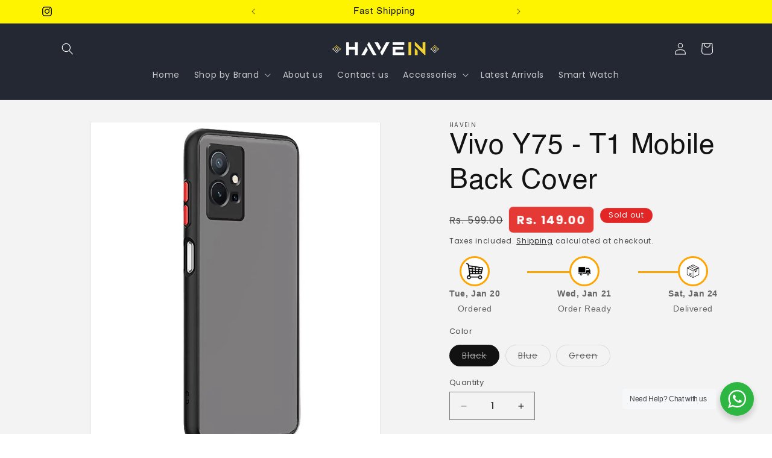

--- FILE ---
content_type: text/html; charset=utf-8
request_url: https://t.makehook.ws/jsv1/org-details/25af7ff1-c0bd-4b7f-9477-bfeaf84b8158?u=https://havein.in/products/vivo-y75-t1-back-cover&_=Tue%20Jan%2020%202026%2017:03:55%20GMT+0000%20(Coordinated%20Universal%20Time)&_=Tue%20Jan%2020%202026%2017:03:55%20GMT+0000%20(Coordinated%20Universal%20Time)
body_size: 3837
content:
{"ekey": "43967e2bb9381b1025b473462d7854a5", "org": {"active_billables": [], "ads_data": null, "all_links_forever_redirect": false, "country_code": "", "created_at": "2024-06-26 13:59:10.247635+00:00", "currency": "", "domain": "pviral3667-1292.myshopify.com", "extra_data": {"shopify_provided_scopes": ["read_all_orders", "write_orders", "write_customers", "write_script_tags", "read_product_listings", "read_collection_listings", "write_checkouts", "read_products", "read_inventory", "write_price_rules", "write_pixels", "read_customer_events", "read_orders", "read_customers", "read_script_tags", "read_checkouts", "read_price_rules", "read_pixels"]}, "features_enabled": "high-intent-users,sync_shopify_data,enable_xlr8_proxy,forever_link,hybrid_cookie_sync,sync_historical_data,disable_update_cart_mapping,first_session_date", "id": 459, "is_active": true, "is_sla_accepted": false, "logo": "", "modified_at": "2026-01-15 13:52:49.438929+00:00", "name": "HaveIn", "onboarding_data": {"currentStep": 0, "currentSubStep": 0, "isCompleted": true, "steps": [{"data": {"email": "", "name": "", "phone": ""}, "id": "contactInfo", "isCompleted": false}, {"id": "businessDetails", "isCompleted": false, "subSteps": [{"data": {"selectedTrafficCategory": ""}, "id": "trafficInfo", "isCompleted": false}, {"data": {"category": "", "categoryId": "", "subcategory": []}, "id": "categoryInfo", "isCompleted": false}, {"data": {"noCRM": false, "otherCRM": false, "selectedCRM": null}, "id": "crmInfo", "isCompleted": false}]}, {"data": {"accentColor": "#fff988", "primaryColor": "#FFFFFF", "secondaryColor": "#212121"}, "id": "brandTheme", "isCompleted": false}]}, "platform": "shopify", "referer": ["superacquire"], "scripts": null, "shop_name": null, "sla_active_version": "v3.0", "templates_data": "{\"prefill\": {\"templateId\": \"2d8e596e-4726-4a5c-ae99-bbba0ca5590d\", \"title\": \"Two Column Coupon\", \"isActive\": false, \"markup\": \"\", \"img\": \"\", \"vars\": [{\"name\": \"welcomeHeading\", \"label\": \"Welcome Heading\", \"type\": \"text\", \"value\": \"Welcome!\"}, {\"name\": \"additionalHeading\", \"label\": \"Additional Heading\", \"type\": \"text\", \"value\": \"Sign up to avail exclusive discount!\"}, {\"name\": \"buttonText\", \"label\": \"Button Text\", \"type\": \"text\", \"value\": \"Claim Now\"}, {\"name\": \"couponHeading\", \"label\": \"Coupon Heading\", \"type\": \"text\", \"value\": \"Avail Rs.20 discount on all our products\"}, {\"name\": \"couponCode\", \"label\": \"Coupon Code\", \"type\": \"text\", \"value\": \"Enjoy!\"}, {\"name\": \"imageUrl\", \"label\": \"Image Url\", \"type\": \"text\", \"value\": \"https://havein.in/cdn/shop/files/Blockimage_Halvein_5.jpg?v=1668669522\"}, {\"name\": \"buttonColour\", \"label\": \"Button Colour\", \"type\": \"text\", \"value\": \"#103948\"}, {\"name\": \"buttonHoverColour\", \"label\": \"Button Hover Colour\", \"type\": \"text\", \"value\": \"#F1D336\"}, {\"name\": \"closeButtonColour\", \"label\": \"Close Button Colour\", \"type\": \"text\", \"value\": \"White\"}], \"allowedUrls\": [], \"restrictedUrls\": [], \"popupDelay\": 2, \"enableBranding\": true, \"autoTrigger\": true, \"hideOverlay\": false, \"privacyPolicyUrl\": \"https://x.nitrocommerce.ai/privacy-policy\"}}", "token": "25af7ff1-c0bd-4b7f-9477-bfeaf84b8158", "wid": null}, "pop_coins_active": false, "client_config": {"os": "mac os x", "browser": "claudebot", "xink": "https://havein.in/products/vivo-y75-t1-back-cover?via=foreverlinks&utm_link_id=global", "platform": "web", "do_redirect": false, "user_agent": "Mozilla/5.0 (Macintosh; Intel Mac OS X 10_15_7) AppleWebKit/537.36 (KHTML, like Gecko) Chrome/131.0.0.0 Safari/537.36; ClaudeBot/1.0; +claudebot@anthropic.com)", "is_bot": false}, "suppressed_prefill_orgs": ["1031ed84-1bc0-43a1-b0e0-ea66f5bf0a97", "eed61dfd-065f-4f73-a368-902825e950d7", "a94c4235-5701-44b4-8d58-411c16f9f1b3"], "code": 2001, "message": "OK"}